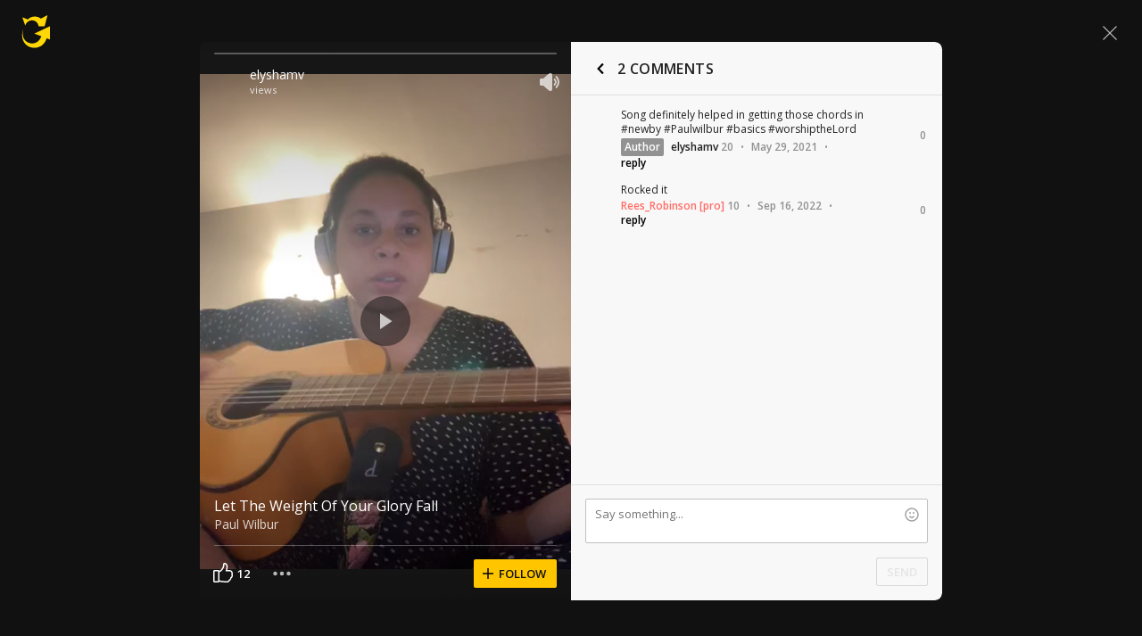

--- FILE ---
content_type: application/javascript; charset=UTF-8
request_url: https://www.ultimate-guitar.com/cdn-cgi/challenge-platform/scripts/jsd/main.js
body_size: 9150
content:
window._cf_chl_opt={AKGCx8:'b'};~function(O7,bl,bi,bc,bd,bw,bh,bv,bL,O2){O7=T,function(o,H,Oc,O6,b,O){for(Oc={o:680,H:596,b:476,O:677,B:662,R:602,f:563,n:496,x:658},O6=T,b=o();!![];)try{if(O=parseInt(O6(Oc.o))/1+parseInt(O6(Oc.H))/2+parseInt(O6(Oc.b))/3+-parseInt(O6(Oc.O))/4+parseInt(O6(Oc.B))/5*(-parseInt(O6(Oc.R))/6)+parseInt(O6(Oc.f))/7+-parseInt(O6(Oc.n))/8*(parseInt(O6(Oc.x))/9),O===H)break;else b.push(b.shift())}catch(B){b.push(b.shift())}}(F,208335),bl=this||self,bi=bl[O7(502)],bc=function(BV,Ba,Bg,Bx,Bt,O8,H,b,O,B){return BV={o:616,H:478,b:545,O:661,B:622},Ba={o:641,H:587,b:482,O:545,B:512,R:637,f:591,n:559,x:673,g:609,a:585,V:626,Y:514,M:575,G:482,j:688,S:514,A:482,D:441,U:514,E:482,W:441,J:688,C:492,e:448,P:453,l:482,i:613,c:568,d:482,y:569,X:649,Z:607,h:673,v:540,m:607,L:456},Bg={o:690,H:663,b:532,O:577},Bx={o:503,H:444,b:577,O:607,B:546,R:644,f:674,n:451,x:644,g:546,a:674,V:650,Y:609,M:532,G:559,j:673,S:609,A:483,D:672,U:561,E:673,W:609,J:673,C:641,e:613,P:482,l:567,i:509,c:466,d:692,y:535,X:673,Z:536,h:536,v:595,m:653,L:609,z:492,k:493,N:447,s:447,K:673,I:609,Q:626,F0:673,F1:613,F2:482,F3:525,F4:497,F5:533,F6:449,F7:544,F8:515,F9:673,FF:583,FT:673,Fo:568},Bt={o:571,H:465},O8=O7,H={'BlMsB':O8(BV.o),'IqIdH':function(R,f){return R==f},'Djgsm':function(R,f){return f==R},'McQLX':function(R,f){return R<f},'Hmuyv':function(R,f){return R+f},'tnzpv':function(R,f){return R-f},'jRemh':function(R,f){return R&f},'dDzrd':function(R,f){return R<f},'xfCje':function(R,f){return R<<f},'dklJX':function(R,f){return R(f)},'aaQoe':function(R,f){return R==f},'IswzP':function(R,f){return f|R},'qbmqw':function(R,f){return R!==f},'ZgjMG':function(R,f){return R<f},'ZjBBn':function(R,f){return R>f},'JXkFp':function(R,f){return R==f},'orvrO':function(R,f){return R<<f},'VToec':function(R,f){return R|f},'zEBDM':function(R,f){return R<<f},'wurcK':function(R,f){return R==f},'yWzQH':O8(BV.H),'ZqMGI':function(R,f){return R<<f},'TYlzv':function(R,f){return R==f},'UYbkD':function(R,f){return R>f},'UuJmm':function(R,f){return R(f)},'fpjSK':function(R,f){return R>f},'VVdNV':O8(BV.b),'WYeAB':function(R,f){return f==R},'TxZWN':function(R,f){return R&f},'ptJkz':function(R,f){return R!=f},'CcMhW':function(R,f){return R&f},'FgpPT':function(R,f){return f*R},'NCZOZ':function(R,f){return R===f},'ZpkCt':function(R,f){return R+f},'TRvug':function(R,f){return R+f},'eFpem':function(R,f){return R==f}},b=String[O8(BV.O)],O={'h':function(R,BR,O9,f,n){return BR={o:571,H:607},O9=O8,f={},f[O9(Bt.o)]=H[O9(Bt.H)],n=f,R==null?'':O.g(R,6,function(x,OF){return OF=O9,n[OF(BR.o)][OF(BR.H)](x)})},'g':function(R,x,V,Bn,Oo,Y,M,G,j,S,A,D,U,E,W,J,C,P,i,y,Z,L,z){if(Bn={o:532},Oo=O8,Y={'udWhq':function(X,Z){return Z&X},'bncqQ':function(X,Z,OT){return OT=T,H[OT(Bn.o)](X,Z)}},H[Oo(Bx.o)](null,R))return'';for(G={},j={},S='',A=2,D=3,U=2,E=[],W=0,J=0,C=0;H[Oo(Bx.H)](C,R[Oo(Bx.b)]);C+=1)if(P=R[Oo(Bx.O)](C),Object[Oo(Bx.B)][Oo(Bx.R)][Oo(Bx.f)](G,P)||(G[P]=D++,j[P]=!0),i=H[Oo(Bx.n)](S,P),Object[Oo(Bx.B)][Oo(Bx.x)][Oo(Bx.f)](G,i))S=i;else{if(Object[Oo(Bx.g)][Oo(Bx.R)][Oo(Bx.a)](j,S)){if(Oo(Bx.V)===Oo(Bx.V)){if(256>S[Oo(Bx.Y)](0)){for(M=0;M<U;W<<=1,H[Oo(Bx.M)](J,H[Oo(Bx.G)](x,1))?(J=0,E[Oo(Bx.j)](V(W)),W=0):J++,M++);for(y=S[Oo(Bx.S)](0),M=0;8>M;W=W<<1.27|H[Oo(Bx.A)](y,1),x-1==J?(J=0,E[Oo(Bx.j)](V(W)),W=0):J++,y>>=1,M++);}else{for(y=1,M=0;H[Oo(Bx.D)](M,U);W=H[Oo(Bx.U)](W,1)|y,J==x-1?(J=0,E[Oo(Bx.E)](V(W)),W=0):J++,y=0,M++);for(y=S[Oo(Bx.W)](0),M=0;16>M;W=W<<1.59|1&y,x-1==J?(J=0,E[Oo(Bx.J)](H[Oo(Bx.C)](V,W)),W=0):J++,y>>=1,M++);}A--,H[Oo(Bx.e)](0,A)&&(A=Math[Oo(Bx.P)](2,U),U++),delete j[S]}else for(Z=Oo(Bx.l)[Oo(Bx.i)]('|'),L=0;!![];){switch(Z[L++]){case'0':z=Y[Oo(Bx.c)](Y,M);continue;case'1':C<<=1;continue;case'2':W|=(0<z?1:0)*J;continue;case'3':Y[Oo(Bx.d)](0,j)&&(S=A,D=U(E++));continue;case'4':G>>=1;continue}break}}else for(y=G[S],M=0;M<U;W=H[Oo(Bx.y)](W<<1.39,y&1),H[Oo(Bx.e)](J,x-1)?(J=0,E[Oo(Bx.X)](V(W)),W=0):J++,y>>=1,M++);S=(A--,A==0&&(A=Math[Oo(Bx.P)](2,U),U++),G[i]=D++,String(P))}if(H[Oo(Bx.Z)]('',S)){if(Object[Oo(Bx.g)][Oo(Bx.R)][Oo(Bx.f)](j,S)){if(H[Oo(Bx.h)](Oo(Bx.v),Oo(Bx.m))){if(256>S[Oo(Bx.L)](0)){for(M=0;H[Oo(Bx.z)](M,U);W<<=1,J==x-1?(J=0,E[Oo(Bx.j)](H[Oo(Bx.C)](V,W)),W=0):J++,M++);for(y=S[Oo(Bx.S)](0),M=0;H[Oo(Bx.k)](8,M);W=H[Oo(Bx.y)](W<<1,y&1),H[Oo(Bx.N)](J,x-1)?(J=0,E[Oo(Bx.X)](V(W)),W=0):J++,y>>=1,M++);}else{for(y=1,M=0;M<U;W=W<<1.37|y,H[Oo(Bx.s)](J,x-1)?(J=0,E[Oo(Bx.K)](V(W)),W=0):J++,y=0,M++);for(y=S[Oo(Bx.I)](0),M=0;16>M;W=H[Oo(Bx.Q)](W,1)|y&1,x-1==J?(J=0,E[Oo(Bx.F0)](V(W)),W=0):J++,y>>=1,M++);}A--,H[Oo(Bx.F1)](0,A)&&(A=Math[Oo(Bx.F2)](2,U),U++),delete j[S]}else return B instanceof R[Oo(Bx.F3)]&&0<E[Oo(Bx.F3)][Oo(Bx.g)][Oo(Bx.F4)][Oo(Bx.a)](A)[Oo(Bx.F5)](Oo(Bx.F6))}else for(y=G[S],M=0;M<U;W=H[Oo(Bx.F7)](H[Oo(Bx.F8)](W,1),y&1.27),J==x-1?(J=0,E[Oo(Bx.F9)](V(W)),W=0):J++,y>>=1,M++);A--,0==A&&U++}for(y=2,M=0;M<U;W=1.04&y|W<<1.74,H[Oo(Bx.FF)](J,H[Oo(Bx.G)](x,1))?(J=0,E[Oo(Bx.FT)](V(W)),W=0):J++,y>>=1,M++);for(;;)if(W<<=1,J==x-1){E[Oo(Bx.j)](V(W));break}else J++;return E[Oo(Bx.Fo)]('')},'j':function(R,Bp,OH){return Bp={o:609},OH=O8,H[OH(Bg.o)]!==OH(Bg.H)?R==null?'':H[OH(Bg.b)]('',R)?null:O.i(R[OH(Bg.O)],32768,function(f,Ob){return Ob=OH,R[Ob(Bp.o)](f)}):void 0},'i':function(R,x,V,OO,Y,M,G,j,S,A,D,U,E,W,J,C,i,P){for(OO=O8,Y=[],M=4,G=4,j=3,S=[],U=H[OO(Ba.o)](V,0),E=x,W=1,A=0;H[OO(Ba.H)](3,A);Y[A]=A,A+=1);for(J=0,C=Math[OO(Ba.b)](2,2),D=1;C!=D;)if(OO(Ba.O)!==H[OO(Ba.B)]){for(b=1,C=0;L<z;N=H[OO(Ba.R)](s,1)|K,H[OO(Ba.f)](I,H[OO(Ba.n)](Q,1))?(F0=0,F1[OO(Ba.x)](F2(F3)),F4=0):F5++,F6=0,J++);for(F7=F8[OO(Ba.g)](0),F9=0;H[OO(Ba.a)](16,FF);Fo=H[OO(Ba.V)](FH,1)|Fb&1.85,FO==FB-1?(FR=0,Ft[OO(Ba.x)](H[OO(Ba.Y)](Ff,Fn)),Fx=0):Fp++,Fg>>=1,FT++);}else P=U&E,E>>=1,H[OO(Ba.M)](0,E)&&(E=x,U=V(W++)),J|=(0<P?1:0)*D,D<<=1;switch(J){case 0:for(J=0,C=Math[OO(Ba.G)](2,8),D=1;C!=D;P=H[OO(Ba.j)](U,E),E>>=1,0==E&&(E=x,U=V(W++)),J|=D*(0<P?1:0),D<<=1);i=H[OO(Ba.S)](b,J);break;case 1:for(J=0,C=Math[OO(Ba.A)](2,16),D=1;H[OO(Ba.D)](D,C);P=U&E,E>>=1,E==0&&(E=x,U=V(W++)),J|=(0<P?1:0)*D,D<<=1);i=H[OO(Ba.U)](b,J);break;case 2:return''}for(A=Y[3]=i,S[OO(Ba.x)](i);;){if(W>R)return'';for(J=0,C=Math[OO(Ba.E)](2,j),D=1;H[OO(Ba.W)](D,C);P=H[OO(Ba.J)](U,E),E>>=1,E==0&&(E=x,U=V(W++)),J|=(H[OO(Ba.C)](0,P)?1:0)*D,D<<=1);switch(i=J){case 0:for(J=0,C=Math[OO(Ba.E)](2,8),D=1;D!=C;P=H[OO(Ba.e)](U,E),E>>=1,0==E&&(E=x,U=V(W++)),J|=H[OO(Ba.P)](0<P?1:0,D),D<<=1);Y[G++]=b(J),i=G-1,M--;break;case 1:for(J=0,C=Math[OO(Ba.l)](2,16),D=1;C!=D;P=H[OO(Ba.j)](U,E),E>>=1,H[OO(Ba.i)](0,E)&&(E=x,U=V(W++)),J|=D*(0<P?1:0),D<<=1);Y[G++]=H[OO(Ba.o)](b,J),i=G-1,M--;break;case 2:return S[OO(Ba.c)]('')}if(0==M&&(M=Math[OO(Ba.d)](2,j),j++),Y[i])i=Y[i];else if(H[OO(Ba.y)](i,G))i=H[OO(Ba.X)](A,A[OO(Ba.Z)](0));else return null;S[OO(Ba.h)](i),Y[G++]=H[OO(Ba.v)](A,i[OO(Ba.m)](0)),M--,A=i,H[OO(Ba.L)](0,M)&&(M=Math[OO(Ba.A)](2,j),j++)}}},B={},B[O8(BV.B)]=O.h,B}(),bd={},bd[O7(655)]='o',bd[O7(633)]='s',bd[O7(443)]='u',bd[O7(538)]='z',bd[O7(565)]='n',bd[O7(594)]='I',bd[O7(491)]='b',bw=bd,bl[O7(495)]=function(o,H,O,B,By,Bw,Bd,Of,R,g,V,Y,M,G,j){if(By={o:454,H:612,b:505,O:556,B:603,R:684,f:556,n:600,x:560,g:554,a:560,V:554,Y:630,M:573,G:577,j:467,S:511,A:671,D:689,U:611,E:481,W:584},Bw={o:592,H:577,b:611,O:530,B:645},Bd={o:546,H:644,b:674,O:673},Of=O7,R={'cibgY':function(S,A){return S+A},'eRsnY':function(S,A){return S+A},'pUwoF':function(S,A){return A===S},'CrfZx':Of(By.o),'tEedD':Of(By.H),'yxtWk':function(S,A){return S+A},'qPyEB':function(S,A,D){return S(A,D)}},null===H||R[Of(By.b)](void 0,H))return B;for(g=bZ(H),o[Of(By.O)][Of(By.B)]&&(g=g[Of(By.R)](o[Of(By.f)][Of(By.B)](H))),g=o[Of(By.n)][Of(By.x)]&&o[Of(By.g)]?o[Of(By.n)][Of(By.a)](new o[(Of(By.V))](g)):function(S,Ox,A){for(Ox=Of,S[Ox(Bw.o)](),A=0;A<S[Ox(Bw.H)];S[A]===S[R[Ox(Bw.b)](A,1)]?S[Ox(Bw.O)](R[Ox(Bw.B)](A,1),1):A+=1);return S}(g),V='nAsAaAb'.split('A'),V=V[Of(By.Y)][Of(By.M)](V),Y=0;Y<g[Of(By.G)];Y++)if(M=g[Y],G=bX(o,H,M),V(G)){if(R[Of(By.j)]===R[Of(By.S)])return null;else j='s'===G&&!o[Of(By.A)](H[M]),Of(By.D)===O+M?x(R[Of(By.U)](O,M),G):j||x(R[Of(By.E)](O,M),H[M])}else R[Of(By.W)](x,O+M,G);return B;function x(S,A,On){On=Of,Object[On(Bd.o)][On(Bd.H)][On(Bd.b)](B,A)||(B[A]=[]),B[A][On(Bd.O)](S)}},bh=O7(498)[O7(509)](';'),bv=bh[O7(630)][O7(573)](bh),bl[O7(537)]=function(H,O,Bh,BZ,Op,B,R,n,x,g,V){for(Bh={o:678,H:660,b:577,O:577,B:678,R:533,f:673,n:516},BZ={o:648},Op=O7,B={},B[Op(Bh.o)]=function(Y,M){return M===Y},R=B,n=Object[Op(Bh.H)](O),x=0;x<n[Op(Bh.b)];x++)if(g=n[x],R[Op(Bh.o)]('f',g)&&(g='N'),H[g]){for(V=0;V<O[n[x]][Op(Bh.O)];R[Op(Bh.B)](-1,H[g][Op(Bh.R)](O[n[x]][V]))&&(bv(O[n[x]][V])||H[g][Op(Bh.f)]('o.'+O[n[x]][V])),V++);}else H[g]=O[n[x]][Op(Bh.n)](function(Y,Og){if(Og=Op,Og(BZ.o)!==Og(BZ.o))H();else return'o.'+Y})},bL=null,O2=O1(),O4();function bX(o,H,O,BC,OR,B,R,n){B=(BC={o:586,H:445,b:629,O:682,B:609,R:665,f:673,n:609,x:635,g:579,a:673,V:609,Y:499,M:632,G:636,j:482,S:606,A:655,D:484,U:638,E:638,W:600,J:474,C:600,e:606,P:564,l:484,i:590},OR=O7,{'xvUTP':function(g,V){return g>V},'PwFnC':function(g,V){return g<V},'dRkMz':function(g,V){return g>V},'aQrcu':function(g,V){return g<<V},'fKoFr':function(g,V){return g>V},'ZAHFq':function(g,V){return g<<V},'ddfFE':function(g,V){return V&g},'ATvBZ':OR(BC.o),'REWHa':function(g,V){return g===V},'mOrkF':function(g,V){return g==V},'xcVxv':function(x,g,V){return x(g,V)}});try{R=H[O]}catch(x){if(B[OR(BC.H)]===OR(BC.b)){if(B[OR(BC.O)](256,Fj[OR(BC.B)](0))){for(Tq=0;B[OR(BC.R)](Te,TP);Ti<<=1,Td-1==Tc?(Tw=0,Ty[OR(BC.f)](TX(TZ)),Th=0):Tv++,Tl++);for(Tm=TL[OR(BC.n)](0),Tz=0;B[OR(BC.x)](8,Tk);Ts=B[OR(BC.g)](TK,1)|1.25&TI,TQ==o0-1?(o1=0,o2[OR(BC.a)](o3(o4)),o5=0):o6++,o7>>=1,TN++);}else{for(o8=1,o9=0;oF<oT;oH=ob<<1.2|oO,oB==oR-1?(ot=0,of[OR(BC.f)](on(ox)),op=0):og++,oa=0,oo++);for(oV=oY[OR(BC.V)](0),oM=0;B[OR(BC.Y)](16,oG);oS=B[OR(BC.M)](oA,1)|B[OR(BC.G)](ou,1),oD==oU-1?(oE=0,oW[OR(BC.a)](oJ(oC)),or=0):oq++,oe>>=1,oj++);}Tu--,TD==0&&(TU=TE[OR(BC.j)](2,TW),TJ++),delete TC[Tr]}else return'i'}if(R==null)return B[OR(BC.S)](void 0,R)?'u':'x';if(OR(BC.A)==typeof R)try{if(OR(BC.D)==typeof R[OR(BC.U)])return R[OR(BC.E)](function(){}),'p'}catch(V){}return o[OR(BC.W)][OR(BC.J)](R)?'a':R===o[OR(BC.C)]?'D':!0===R?'T':B[OR(BC.e)](!1,R)?'F':(n=typeof R,B[OR(BC.P)](OR(BC.l),n)?B[OR(BC.i)](by,o,R)?'N':'f':bw[n]||'?')}function O4(Rl,RP,Rq,Oq,o,H,b,O,B){if(Rl={o:656,H:593,b:464,O:615,B:558,R:490,f:462,n:477,x:642,g:468,a:675,V:519,Y:520},RP={o:615,H:558,b:614,O:614,B:520},Rq={o:539,H:656,b:691,O:471,B:671,R:689,f:489,n:642,x:461,g:480},Oq=O7,o={'PGkPu':function(R,f){return R(f)},'nicMS':function(R,f){return R+f},'RaPRi':function(R,f,n){return R(f,n)},'poHxm':function(R,f,n){return R(f,n)},'mjsZu':Oq(Rl.o),'YdcNj':function(R,f){return R(f)},'DUiAg':function(R,f){return R!==f},'tYbrT':function(R,f){return f===R},'ccSYj':function(R){return R()}},H=bl[Oq(Rl.H)],!H)return;if(!bQ())return;(b=![],O=function(Rr,Oe,R,f,x,g,a){if(Rr={o:539,H:442,b:670},Oe=Oq,R={},R[Oe(Rq.o)]=function(n,g){return g!==n},f=R,!b){if(Oe(Rq.H)!==o[Oe(Rq.b)])(x=S[A],g=D(U,E,x),o[Oe(Rq.O)](W,g))?(a=g==='s'&&!Z[Oe(Rq.B)](h[x]),Oe(Rq.R)===a+x?g(o[Oe(Rq.f)](L,x),g):a||o[Oe(Rq.n)](z,x+x,N[x])):o[Oe(Rq.x)](y,X+x,g);else{if(b=!![],!bQ())return;o[Oe(Rq.g)](bz,function(x,OP){OP=Oe,f[OP(Rr.o)](OP(Rr.H),OP(Rr.b))?O5(H,x):H()})}}},o[Oq(Rl.b)](bi[Oq(Rl.O)],Oq(Rl.B)))?o[Oq(Rl.R)](Oq(Rl.f),Oq(Rl.n))?o[Oq(Rl.x)](O,B,R):o[Oq(Rl.g)](O):bl[Oq(Rl.a)]?bi[Oq(Rl.a)](Oq(Rl.V),O):(B=bi[Oq(Rl.Y)]||function(){},bi[Oq(Rl.Y)]=function(Ol){if(Ol=Oq,B(),bi[Ol(RP.o)]!==Ol(RP.H)){if(Ol(RP.b)!==Ol(RP.O))return;else bi[Ol(RP.B)]=B,O()}})}function O5(O,B,Ri,Oi,R,f,n,x){if(Ri={o:581,H:647,b:523,O:473,B:469,R:618,f:581,n:500,x:639,g:527,a:619,V:639,Y:562,M:440,G:527},Oi=O7,R={},R[Oi(Ri.o)]=Oi(Ri.H),R[Oi(Ri.b)]=Oi(Ri.O),f=R,!O[Oi(Ri.B)])return;B===Oi(Ri.O)?(n={},n[Oi(Ri.R)]=f[Oi(Ri.f)],n[Oi(Ri.n)]=O.r,n[Oi(Ri.x)]=f[Oi(Ri.b)],bl[Oi(Ri.g)][Oi(Ri.a)](n,'*')):(x={},x[Oi(Ri.R)]=f[Oi(Ri.o)],x[Oi(Ri.n)]=O.r,x[Oi(Ri.V)]=Oi(Ri.Y),x[Oi(Ri.M)]=B,bl[Oi(Ri.G)][Oi(Ri.a)](x,'*'))}function O0(o,H,Ra,Rg,Rp,Rx,OU,b,O,B,R){Ra={o:526,H:589,b:580,O:488,B:551,R:593,f:507,n:599,x:504,g:548,a:624,V:693,Y:470,M:668,G:469,j:524,S:687,A:628,D:570,U:457,E:457,W:486,J:486,C:667,e:460,P:622,l:664},Rg={o:526},Rp={o:553,H:694,b:549,O:485,B:473,R:475,f:685,n:553,x:543,g:625,a:549},Rx={o:524},OU=O7,b={'LVkja':OU(Ra.o),'NajCM':function(f,n){return f<n},'lvgRx':OU(Ra.H),'AzCdr':function(f,n){return f(n)},'OuXSH':OU(Ra.b),'olmgj':OU(Ra.O),'hJaWM':OU(Ra.B),'iduBX':function(f){return f()}},O=bl[OU(Ra.R)],console[OU(Ra.f)](bl[OU(Ra.n)]),B=new bl[(OU(Ra.x))](),B[OU(Ra.g)](b[OU(Ra.a)],b[OU(Ra.V)]+bl[OU(Ra.n)][OU(Ra.Y)]+b[OU(Ra.M)]+O.r),O[OU(Ra.G)]&&(B[OU(Ra.j)]=5e3,B[OU(Ra.S)]=function(OE){OE=OU,H(OE(Rx.o))}),B[OU(Ra.A)]=function(OW,f,n){OW=OU,f={},f[OW(Rp.o)]=b[OW(Rp.H)],n=f,B[OW(Rp.b)]>=200&&b[OW(Rp.O)](B[OW(Rp.b)],300)?H(OW(Rp.B)):b[OW(Rp.R)]===OW(Rp.f)?H(n[OW(Rp.n)]):b[OW(Rp.x)](H,OW(Rp.g)+B[OW(Rp.a)])},B[OU(Ra.D)]=function(OJ){OJ=OU,H(OJ(Rg.o))},R={'t':bI(),'lhr':bi[OU(Ra.U)]&&bi[OU(Ra.E)][OU(Ra.W)]?bi[OU(Ra.E)][OU(Ra.J)]:'','api':O[OU(Ra.G)]?!![]:![],'c':b[OU(Ra.C)](bN),'payload':o},B[OU(Ra.e)](bc[OU(Ra.P)](JSON[OU(Ra.l)](R)))}function by(H,O,BY,OB,B,R){return BY={o:679,H:449,b:525,O:546,B:497,R:674,f:533,n:679},OB=O7,B={},B[OB(BY.o)]=OB(BY.H),R=B,O instanceof H[OB(BY.b)]&&0<H[OB(BY.b)][OB(BY.O)][OB(BY.B)][OB(BY.R)](O)[OB(BY.f)](R[OB(BY.n)])}function bK(H,Ro,OA,b,O){return Ro={o:676,H:557},OA=O7,b={},b[OA(Ro.o)]=function(B,R){return B<R},O=b,O[OA(Ro.o)](Math[OA(Ro.H)](),H)}function O3(O,B,Rj,Or,R,f,n,x,g,a,V,Y,M,G,j){if(Rj={o:488,H:580,b:620,O:501,B:566,R:621,f:576,n:509,x:524,g:517,a:555,V:599,Y:470,M:657,G:601,j:548,S:578,A:504,D:593,U:687,E:634,W:598,J:618,C:651,e:460,P:622,l:552,i:552,c:643,d:452,y:521,X:599,Z:574,h:455},Or=O7,R={'YcfhJ':function(S,A){return S(A)},'SanGn':function(S,A){return S+A},'IlVZw':Or(Rj.o),'fWdtx':Or(Rj.H),'VCuPN':Or(Rj.b)},!R[Or(Rj.O)](bK,0))return![];n=(f={},f[Or(Rj.B)]=O,f[Or(Rj.R)]=B,f);try{for(x=Or(Rj.f)[Or(Rj.n)]('|'),g=0;!![];){switch(x[g++]){case'0':V[Or(Rj.x)]=2500;continue;case'1':a=R[Or(Rj.g)](R[Or(Rj.a)]+bl[Or(Rj.V)][Or(Rj.Y)]+Or(Rj.M)+Y.r,Or(Rj.G));continue;case'2':V[Or(Rj.j)](R[Or(Rj.S)],a);continue;case'3':V=new bl[(Or(Rj.A))]();continue;case'4':Y=bl[Or(Rj.D)];continue;case'5':V[Or(Rj.U)]=function(){};continue;case'6':M={},M[Or(Rj.E)]=n,M[Or(Rj.W)]=j,M[Or(Rj.J)]=R[Or(Rj.C)],V[Or(Rj.e)](bc[Or(Rj.P)](M));continue;case'7':j=(G={},G[Or(Rj.l)]=bl[Or(Rj.V)][Or(Rj.i)],G[Or(Rj.c)]=bl[Or(Rj.V)][Or(Rj.c)],G[Or(Rj.d)]=bl[Or(Rj.V)][Or(Rj.d)],G[Or(Rj.y)]=bl[Or(Rj.X)][Or(Rj.Z)],G[Or(Rj.h)]=O2,G);continue}break}}catch(S){}}function bN(R3,Oj,H,b){return R3={o:683,H:683},Oj=O7,H={},H[Oj(R3.o)]=function(O,B){return O!==B},b=H,b[Oj(R3.H)](bk(),null)}function bZ(H,Bq,Ot,O,B,R){for(Bq={o:588,H:588,b:684,O:660,B:541},Ot=O7,O={},O[Ot(Bq.o)]=function(f,n){return f!==n},B=O,R=[];B[Ot(Bq.H)](null,H);R=R[Ot(Bq.b)](Object[Ot(Bq.O)](H)),H=Object[Ot(Bq.B)](H));return R}function bz(o,BQ,BI,OV,H,b){BQ={o:666,H:582,b:484,O:695,B:597},BI={o:506,H:450,b:604,O:631,B:529,R:529,f:534,n:528,x:472,g:509,a:627,V:686,Y:610,M:640,G:463,j:681,S:508,A:522,D:605,U:623,E:487,W:459,J:627,C:518},OV=O7,H={'lRrrk':OV(BQ.o),'AfMCr':function(O,B,R,f,n){return O(B,R,f,n)},'hjsfE':OV(BQ.H),'rQvqx':function(O,B){return O===B},'FdciE':OV(BQ.b),'IkSuM':function(O,B){return O(B)},'KJQXo':function(O,B,R){return O(B,R)}},b=bm(),O0(b.r,function(O,BK,OY,B,f,n,x,g,a,V){if(BK={o:547},OY=OV,B={'bkBMG':H[OY(BI.o)],'KeqEB':function(R,f,n,x,g,OM){return OM=OY,H[OM(BK.o)](R,f,n,x,g)},'OaJuS':OY(BI.H),'cORET':H[OY(BI.b)]},H[OY(BI.O)](OY(BI.B),OY(BI.R)))typeof o===H[OY(BI.f)]&&H[OY(BI.n)](o,O),bs();else for(f=B[OY(BI.x)][OY(BI.g)]('|'),n=0;!![];){switch(f[n++]){case'0':n[OY(BI.a)][OY(BI.V)](a);continue;case'1':V=x(x,x,'',V);continue;case'2':a[OY(BI.Y)]='-1';continue;case'3':x=a[OY(BI.M)];continue;case'4':return g={},g.r=V,g.e=null,g;case'5':V=B[OY(BI.G)](g,x,x[B[OY(BI.j)]]||x[OY(BI.S)],'n.',V);continue;case'6':a[OY(BI.A)]=OY(BI.D);continue;case'7':a=f[OY(BI.U)](OY(BI.E));continue;case'8':V={};continue;case'9':V=a(x,a[B[OY(BI.W)]],'d.',V);continue;case'10':V[OY(BI.J)][OY(BI.C)](a);continue}break}}),b.e&&H[OV(BQ.O)](O3,OV(BQ.B),b.e)}function bs(RF,OS,o,H){if(RF={o:513,H:654,b:550,O:669,B:542},OS=O7,o={'rEScO':function(b){return b()},'svGqJ':function(b,O){return b===O},'kgZbd':function(b,O){return b(O)},'ftMfN':function(b,O,B){return b(O,B)},'blchA':function(b,O){return O*b}},H=o[OS(RF.o)](bk),o[OS(RF.H)](H,null))return;bL=(bL&&o[OS(RF.b)](clearTimeout,bL),o[OS(RF.O)](setTimeout,function(){bz()},o[OS(RF.B)](H,1e3)))}function F(Rc){return Rc='hJaWM,ftMfN,fxhCA,isNaN,dDzrd,push,call,addEventListener,PapiV,1364900pkIiTO,exKCA,dDxXf,286521txzvfv,OaJuS,xvUTP,ayZJX,concat,WhBhQ,appendChild,ontimeout,TxZWN,d.cookie,yWzQH,mjsZu,bncqQ,olmgj,LVkja,KJQXo,detail,ptJkz,WbvXZ,undefined,McQLX,ATvBZ,ujTzt,JXkFp,CcMhW,[native code],clientInformation,Hmuyv,LRmiB4,FgpPT,QZOGK,JBxy9,eFpem,location,vQSQj,cORET,send,poHxm,hbnSL,KeqEB,DUiAg,BlMsB,udWhq,CrfZx,ccSYj,api,AKGCx8,PGkPu,bkBMG,success,isArray,lvgRx,758118UyfCof,eepBG,icEPG,GBayb,YdcNj,yxtWk,pow,jRemh,function,NajCM,href,iframe,/cdn-cgi/challenge-platform/h/,nicMS,tYbrT,boolean,ZgjMG,ZjBBn,FMFUA,pRIb1,16cauRRh,toString,_cf_chl_opt;JJgc4;PJAn2;kJOnV9;IWJi4;OHeaY1;DqMg0;FKmRv9;LpvFx1;cAdz2;PqBHf2;nFZCC5;ddwW5;pRIb1;rxvNi8;RrrrA2;erHi9,fKoFr,sid,YcfhJ,document,Djgsm,XMLHttpRequest,pUwoF,lRrrk,log,navigator,split,randomUUID,tEedD,VVdNV,rEScO,UuJmm,zEBDM,map,SanGn,removeChild,DOMContentLoaded,onreadystatechange,pkLOA2,style,hmqRI,timeout,Function,xhr-error,parent,IkSuM,Fgovv,splice,now,IqIdH,indexOf,FdciE,IswzP,qbmqw,rxvNi8,symbol,IOKTd,TRvug,getPrototypeOf,blchA,AzCdr,VToec,ffjSV,prototype,AfMCr,open,status,kgZbd,/jsd/oneshot/d251aa49a8a3/0.5108754095051213:1770009672:f2FEjXuyUFitvJiSgrSC11Q3H8wwevfk4JImh1bKY8Y/,CnwA5,dBdwC,Set,IlVZw,Object,random,loading,tnzpv,from,xfCje,error,826224EMstKE,mOrkF,number,AdeF3,0|4|3|2|1,join,NCZOZ,onerror,vARuC,pGFMX,bind,aUjz8,WYeAB,4|1|3|2|0|5|7|6,length,fWdtx,aQrcu,POST,aQyVv,contentDocument,wurcK,qPyEB,UYbkD,PYHcG,fpjSK,qkNHh,jcPiJ,xcVxv,TYlzv,sort,__CF$cv$params,bigint,upQKW,477124YtMHqA,error on cf_chl_props,chctx,_cf_chl_opt,Array,/invisible/jsd,1878suLMSE,getOwnPropertyNames,hjsfE,display: none,REWHa,charAt,floor,charCodeAt,tabIndex,cibgY,AYQgw,aaQoe,DjIWw,readyState,fbK-uhqStzxwP2XMQkcU5$8OHipLa7RymA9lTrsJGvCB4WFZDonV30g+e6I1jEdYN,0|3|1|4|2,source,postMessage,jsd,TYlZ6,UloukK,createElement,OuXSH,http-code:,orvrO,body,onload,LtSDi,includes,rQvqx,ZAHFq,string,errorInfoObject,dRkMz,ddfFE,ZqMGI,catch,event,contentWindow,dklJX,RaPRi,SSTpq3,hasOwnProperty,eRsnY,pUSvi,cloudflare-invisible,OBIWP,ZpkCt,XryDC,VCuPN,WQzDM,TaJzx,svGqJ,object,dQDyE,/b/ov1/0.5108754095051213:1770009672:f2FEjXuyUFitvJiSgrSC11Q3H8wwevfk4JImh1bKY8Y/,269397ZQYcGR,10|2|7|5|8|1|0|6|4|9|3,keys,fromCharCode,4575cLJiyd,IlrdR,stringify,PwFnC,7|6|2|0|3|8|1|5|9|10|4,iduBX'.split(','),F=function(){return Rc},F()}function bk(R1,OG,H,b,O,B,R,f){for(R1={o:652,H:617,b:509,O:593,B:565},OG=O7,H={},H[OG(R1.o)]=function(n,g){return n<g},b=H,O=OG(R1.H)[OG(R1.b)]('|'),B=0;!![];){switch(O[B++]){case'0':R=bl[OG(R1.O)];continue;case'1':f=R.i;continue;case'2':return f;case'3':if(!R)return null;continue;case'4':if(typeof f!==OG(R1.B)||b[OG(R1.o)](f,30))return null;continue}break}}function T(o,H,b,O){return o=o-440,b=F(),O=b[o],O}function bI(Rb,Ou,o,H){return Rb={o:593,H:608,b:446},Ou=O7,o={'ujTzt':function(b,O){return b(O)}},H=bl[Ou(Rb.o)],Math[Ou(Rb.H)](+o[Ou(Rb.b)](atob,H.t))}function bQ(RR,OD,o,H,b,O){return RR={o:494,H:608,b:531,O:572},OD=O7,o={'FMFUA':function(B){return B()},'pGFMX':function(B,R){return B>R}},H=3600,b=o[OD(RR.o)](bI),O=Math[OD(RR.H)](Date[OD(RR.b)]()/1e3),o[OD(RR.O)](O-b,H)?![]:!![]}function bm(BL,Oa,b,O,B,R,f,n,x,g){b=(BL={o:605,H:659,b:509,O:458,B:522,R:479,f:646,n:582,x:627,g:686,a:450,V:508,Y:610,M:640,G:518,j:623,S:487},Oa=O7,{'vQSQj':function(a,V,Y,M,G){return a(V,Y,M,G)},'GBayb':Oa(BL.o),'pUSvi':function(a,V,Y,M,G){return a(V,Y,M,G)}});try{for(O=Oa(BL.H)[Oa(BL.b)]('|'),B=0;!![];){switch(O[B++]){case'0':R=b[Oa(BL.O)](pRIb1,n,n,'',R);continue;case'1':R={};continue;case'2':x[Oa(BL.B)]=b[Oa(BL.R)];continue;case'3':return f={},f.r=R,f.e=null,f;case'4':R=b[Oa(BL.f)](pRIb1,n,x[Oa(BL.n)],'d.',R);continue;case'5':bi[Oa(BL.x)][Oa(BL.g)](x);continue;case'6':R=pRIb1(n,n[Oa(BL.a)]||n[Oa(BL.V)],'n.',R);continue;case'7':x[Oa(BL.Y)]='-1';continue;case'8':n=x[Oa(BL.M)];continue;case'9':bi[Oa(BL.x)][Oa(BL.G)](x);continue;case'10':x=bi[Oa(BL.j)](Oa(BL.S));continue}break}}catch(a){return g={},g.r={},g.e=a,g}}function O1(RV,OC){return RV={o:510,H:510},OC=O7,crypto&&crypto[OC(RV.o)]?crypto[OC(RV.H)]():''}}()